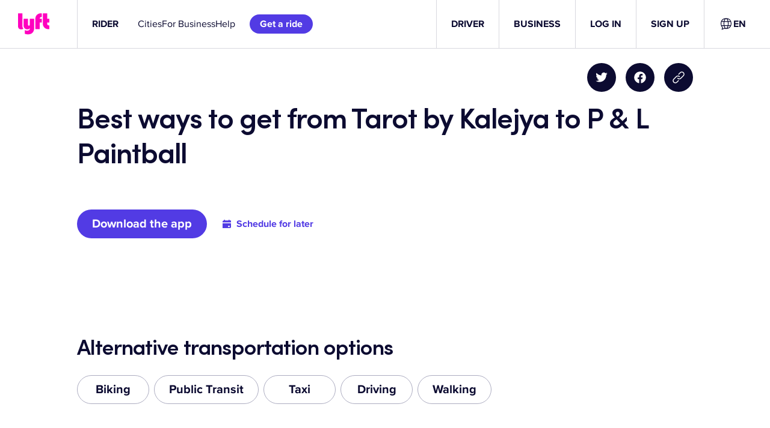

--- FILE ---
content_type: text/css
request_url: https://tags.srv.stackadapt.com/sa.css
body_size: -11
content:
:root {
    --sa-uid: '0-5daa720a-adeb-5865-674e-da6fd196d903';
}

--- FILE ---
content_type: text/javascript
request_url: https://cdn.lyft.com/lyftcomfe/_next/static/chunks/6504-3a4507390b82e00b.js
body_size: 3269
content:
(self.webpackChunk_N_E=self.webpackChunk_N_E||[]).push([[6504],{34632:(t,e,o)=>{var r=o(4563),i=(function(){return this?this:"undefined"!=typeof window?window:void 0!==i?i:"undefined"!=typeof self?self:Function("return this")()}).call(null),p=o(6198);r.object.extend(proto,p),r.exportSymbol("proto.http.HttpOptions",null,i),r.exportSymbol("proto.http.HttpRequestPriority",null,i),r.exportSymbol("proto.http.HttpRequestRetryPolicy",null,i),r.exportSymbol("proto.http.HttpServerOptions",null,i),r.exportSymbol("proto.http.HttpStatusError",null,i),r.exportSymbol("proto.http.Protocol",null,i),r.exportSymbol("proto.http.ProxyOptions",null,i),r.exportSymbol("proto.http.httpOptions",null,i),r.exportSymbol("proto.http.httpServerOptions",null,i),r.exportSymbol("proto.http.proxyOptions",null,i),proto.http.HttpServerOptions=function(t){r.Message.initialize(this,t,0,-1,null,null)},r.inherits(proto.http.HttpServerOptions,r.Message),r.DEBUG&&!COMPILED&&(proto.http.HttpServerOptions.displayName="proto.http.HttpServerOptions"),proto.http.HttpStatusError=function(t){r.Message.initialize(this,t,0,-1,null,null)},r.inherits(proto.http.HttpStatusError,r.Message),r.DEBUG&&!COMPILED&&(proto.http.HttpStatusError.displayName="proto.http.HttpStatusError"),proto.http.HttpOptions=function(t){r.Message.initialize(this,t,0,-1,proto.http.HttpOptions.repeatedFields_,null)},r.inherits(proto.http.HttpOptions,r.Message),r.DEBUG&&!COMPILED&&(proto.http.HttpOptions.displayName="proto.http.HttpOptions"),proto.http.ProxyOptions=function(t){r.Message.initialize(this,t,0,-1,null,null)},r.inherits(proto.http.ProxyOptions,r.Message),r.DEBUG&&!COMPILED&&(proto.http.ProxyOptions.displayName="proto.http.ProxyOptions"),r.Message.GENERATE_TO_OBJECT&&(proto.http.HttpServerOptions.prototype.toObject=function(t){return proto.http.HttpServerOptions.toObject(t,this)},proto.http.HttpServerOptions.toObject=function(t,e){var o={ishttpserver:r.Message.getBooleanFieldWithDefault(e,1,!1),name:r.Message.getFieldWithDefault(e,2,""),generateGrpcClient:r.Message.getBooleanFieldWithDefault(e,3,!1),generateLegacyServerStubs:r.Message.getBooleanFieldWithDefault(e,4,!1),generateLegacyHttpClient:r.Message.getBooleanFieldWithDefault(e,5,!1),protocol:r.Message.getFieldWithDefault(e,6,0),secondaryProtocol:r.Message.getFieldWithDefault(e,7,0)};return t&&(o.$jspbMessageInstance=e),o}),proto.http.HttpServerOptions.deserializeBinary=function(t){var e=new r.BinaryReader(t),o=new proto.http.HttpServerOptions;return proto.http.HttpServerOptions.deserializeBinaryFromReader(o,e)},proto.http.HttpServerOptions.deserializeBinaryFromReader=function(t,e){for(;e.nextField()&&!e.isEndGroup();)switch(e.getFieldNumber()){case 1:var o=e.readBool();t.setIshttpserver(o);break;case 2:var o=e.readString();t.setName(o);break;case 3:var o=e.readBool();t.setGenerateGrpcClient(o);break;case 4:var o=e.readBool();t.setGenerateLegacyServerStubs(o);break;case 5:var o=e.readBool();t.setGenerateLegacyHttpClient(o);break;case 6:var o=e.readEnum();t.setProtocol(o);break;case 7:var o=e.readEnum();t.setSecondaryProtocol(o);break;default:e.skipField()}return t},proto.http.HttpServerOptions.prototype.serializeBinary=function(){var t=new r.BinaryWriter;return proto.http.HttpServerOptions.serializeBinaryToWriter(this,t),t.getResultBuffer()},proto.http.HttpServerOptions.serializeBinaryToWriter=function(t,e){var o=void 0;(o=t.getIshttpserver())&&e.writeBool(1,o),(o=t.getName()).length>0&&e.writeString(2,o),(o=t.getGenerateGrpcClient())&&e.writeBool(3,o),(o=t.getGenerateLegacyServerStubs())&&e.writeBool(4,o),(o=t.getGenerateLegacyHttpClient())&&e.writeBool(5,o),0!==(o=t.getProtocol())&&e.writeEnum(6,o),0!==(o=t.getSecondaryProtocol())&&e.writeEnum(7,o)},proto.http.HttpServerOptions.prototype.getIshttpserver=function(){return r.Message.getBooleanFieldWithDefault(this,1,!1)},proto.http.HttpServerOptions.prototype.setIshttpserver=function(t){return r.Message.setProto3BooleanField(this,1,t)},proto.http.HttpServerOptions.prototype.getName=function(){return r.Message.getFieldWithDefault(this,2,"")},proto.http.HttpServerOptions.prototype.setName=function(t){return r.Message.setProto3StringField(this,2,t)},proto.http.HttpServerOptions.prototype.getGenerateGrpcClient=function(){return r.Message.getBooleanFieldWithDefault(this,3,!1)},proto.http.HttpServerOptions.prototype.setGenerateGrpcClient=function(t){return r.Message.setProto3BooleanField(this,3,t)},proto.http.HttpServerOptions.prototype.getGenerateLegacyServerStubs=function(){return r.Message.getBooleanFieldWithDefault(this,4,!1)},proto.http.HttpServerOptions.prototype.setGenerateLegacyServerStubs=function(t){return r.Message.setProto3BooleanField(this,4,t)},proto.http.HttpServerOptions.prototype.getGenerateLegacyHttpClient=function(){return r.Message.getBooleanFieldWithDefault(this,5,!1)},proto.http.HttpServerOptions.prototype.setGenerateLegacyHttpClient=function(t){return r.Message.setProto3BooleanField(this,5,t)},proto.http.HttpServerOptions.prototype.getProtocol=function(){return r.Message.getFieldWithDefault(this,6,0)},proto.http.HttpServerOptions.prototype.setProtocol=function(t){return r.Message.setProto3EnumField(this,6,t)},proto.http.HttpServerOptions.prototype.getSecondaryProtocol=function(){return r.Message.getFieldWithDefault(this,7,0)},proto.http.HttpServerOptions.prototype.setSecondaryProtocol=function(t){return r.Message.setProto3EnumField(this,7,t)},r.Message.GENERATE_TO_OBJECT&&(proto.http.HttpStatusError.prototype.toObject=function(t){return proto.http.HttpStatusError.toObject(t,this)},proto.http.HttpStatusError.toObject=function(t,e){var o={code:r.Message.getFieldWithDefault(e,1,0),type:r.Message.getFieldWithDefault(e,2,"")};return t&&(o.$jspbMessageInstance=e),o}),proto.http.HttpStatusError.deserializeBinary=function(t){var e=new r.BinaryReader(t),o=new proto.http.HttpStatusError;return proto.http.HttpStatusError.deserializeBinaryFromReader(o,e)},proto.http.HttpStatusError.deserializeBinaryFromReader=function(t,e){for(;e.nextField()&&!e.isEndGroup();)switch(e.getFieldNumber()){case 1:var o=e.readInt32();t.setCode(o);break;case 2:var o=e.readString();t.setType(o);break;default:e.skipField()}return t},proto.http.HttpStatusError.prototype.serializeBinary=function(){var t=new r.BinaryWriter;return proto.http.HttpStatusError.serializeBinaryToWriter(this,t),t.getResultBuffer()},proto.http.HttpStatusError.serializeBinaryToWriter=function(t,e){var o=void 0;0!==(o=t.getCode())&&e.writeInt32(1,o),(o=t.getType()).length>0&&e.writeString(2,o)},proto.http.HttpStatusError.prototype.getCode=function(){return r.Message.getFieldWithDefault(this,1,0)},proto.http.HttpStatusError.prototype.setCode=function(t){return r.Message.setProto3IntField(this,1,t)},proto.http.HttpStatusError.prototype.getType=function(){return r.Message.getFieldWithDefault(this,2,"")},proto.http.HttpStatusError.prototype.setType=function(t){return r.Message.setProto3StringField(this,2,t)},proto.http.HttpOptions.repeatedFields_=[4],r.Message.GENERATE_TO_OBJECT&&(proto.http.HttpOptions.prototype.toObject=function(t){return proto.http.HttpOptions.toObject(t,this)},proto.http.HttpOptions.toObject=function(t,e){var o={path:r.Message.getFieldWithDefault(e,1,""),method:r.Message.getFieldWithDefault(e,2,""),impl:r.Message.getFieldWithDefault(e,3,""),errorOverridesList:r.Message.toObjectList(e.getErrorOverridesList(),proto.http.HttpStatusError.toObject,t),errorType:r.Message.getFieldWithDefault(e,5,""),pushEnabled:r.Message.getBooleanFieldWithDefault(e,6,!1),clientPollMs:r.Message.getFieldWithDefault(e,7,0),serverPollMs:r.Message.getFieldWithDefault(e,8,0),pushCacheEnabled:r.Message.getBooleanFieldWithDefault(e,9,!1),pushCacheTtlMs:r.Message.getFieldWithDefault(e,10,0),pushTopic:r.Message.getFieldWithDefault(e,11,""),pushServiceName:r.Message.getFieldWithDefault(e,12,""),internalPath:r.Message.getFieldWithDefault(e,13,""),requestPriority:r.Message.getFieldWithDefault(e,14,0),requestRetryPolicy:r.Message.getFieldWithDefault(e,15,0),pushAsyncOnly:r.Message.getBooleanFieldWithDefault(e,16,!1),requestRetryGroup:r.Message.getFieldWithDefault(e,17,""),pushAlwaysUseSubscriptionEvent:r.Message.getBooleanFieldWithDefault(e,18,!1),requestProtoSupported:r.Message.getBooleanFieldWithDefault(e,19,!1)};return t&&(o.$jspbMessageInstance=e),o}),proto.http.HttpOptions.deserializeBinary=function(t){var e=new r.BinaryReader(t),o=new proto.http.HttpOptions;return proto.http.HttpOptions.deserializeBinaryFromReader(o,e)},proto.http.HttpOptions.deserializeBinaryFromReader=function(t,e){for(;e.nextField()&&!e.isEndGroup();)switch(e.getFieldNumber()){case 1:var o=e.readString();t.setPath(o);break;case 2:var o=e.readString();t.setMethod(o);break;case 3:var o=e.readString();t.setImpl(o);break;case 4:var o=new proto.http.HttpStatusError;e.readMessage(o,proto.http.HttpStatusError.deserializeBinaryFromReader),t.addErrorOverrides(o);break;case 5:var o=e.readString();t.setErrorType(o);break;case 6:var o=e.readBool();t.setPushEnabled(o);break;case 7:var o=e.readUint64();t.setClientPollMs(o);break;case 8:var o=e.readUint64();t.setServerPollMs(o);break;case 9:var o=e.readBool();t.setPushCacheEnabled(o);break;case 10:var o=e.readInt64();t.setPushCacheTtlMs(o);break;case 11:var o=e.readString();t.setPushTopic(o);break;case 12:var o=e.readString();t.setPushServiceName(o);break;case 13:var o=e.readString();t.setInternalPath(o);break;case 14:var o=e.readEnum();t.setRequestPriority(o);break;case 15:var o=e.readEnum();t.setRequestRetryPolicy(o);break;case 16:var o=e.readBool();t.setPushAsyncOnly(o);break;case 17:var o=e.readString();t.setRequestRetryGroup(o);break;case 18:var o=e.readBool();t.setPushAlwaysUseSubscriptionEvent(o);break;case 19:var o=e.readBool();t.setRequestProtoSupported(o);break;default:e.skipField()}return t},proto.http.HttpOptions.prototype.serializeBinary=function(){var t=new r.BinaryWriter;return proto.http.HttpOptions.serializeBinaryToWriter(this,t),t.getResultBuffer()},proto.http.HttpOptions.serializeBinaryToWriter=function(t,e){var o=void 0;(o=t.getPath()).length>0&&e.writeString(1,o),(o=t.getMethod()).length>0&&e.writeString(2,o),(o=t.getImpl()).length>0&&e.writeString(3,o),(o=t.getErrorOverridesList()).length>0&&e.writeRepeatedMessage(4,o,proto.http.HttpStatusError.serializeBinaryToWriter),(o=t.getErrorType()).length>0&&e.writeString(5,o),(o=t.getPushEnabled())&&e.writeBool(6,o),0!==(o=t.getClientPollMs())&&e.writeUint64(7,o),0!==(o=t.getServerPollMs())&&e.writeUint64(8,o),(o=t.getPushCacheEnabled())&&e.writeBool(9,o),0!==(o=t.getPushCacheTtlMs())&&e.writeInt64(10,o),(o=t.getPushTopic()).length>0&&e.writeString(11,o),(o=t.getPushServiceName()).length>0&&e.writeString(12,o),(o=t.getInternalPath()).length>0&&e.writeString(13,o),0!==(o=t.getRequestPriority())&&e.writeEnum(14,o),0!==(o=t.getRequestRetryPolicy())&&e.writeEnum(15,o),(o=t.getPushAsyncOnly())&&e.writeBool(16,o),(o=t.getRequestRetryGroup()).length>0&&e.writeString(17,o),(o=t.getPushAlwaysUseSubscriptionEvent())&&e.writeBool(18,o),(o=t.getRequestProtoSupported())&&e.writeBool(19,o)},proto.http.HttpOptions.prototype.getPath=function(){return r.Message.getFieldWithDefault(this,1,"")},proto.http.HttpOptions.prototype.setPath=function(t){return r.Message.setProto3StringField(this,1,t)},proto.http.HttpOptions.prototype.getMethod=function(){return r.Message.getFieldWithDefault(this,2,"")},proto.http.HttpOptions.prototype.setMethod=function(t){return r.Message.setProto3StringField(this,2,t)},proto.http.HttpOptions.prototype.getImpl=function(){return r.Message.getFieldWithDefault(this,3,"")},proto.http.HttpOptions.prototype.setImpl=function(t){return r.Message.setProto3StringField(this,3,t)},proto.http.HttpOptions.prototype.getErrorOverridesList=function(){return r.Message.getRepeatedWrapperField(this,proto.http.HttpStatusError,4)},proto.http.HttpOptions.prototype.setErrorOverridesList=function(t){return r.Message.setRepeatedWrapperField(this,4,t)},proto.http.HttpOptions.prototype.addErrorOverrides=function(t,e){return r.Message.addToRepeatedWrapperField(this,4,t,proto.http.HttpStatusError,e)},proto.http.HttpOptions.prototype.clearErrorOverridesList=function(){return this.setErrorOverridesList([])},proto.http.HttpOptions.prototype.getErrorType=function(){return r.Message.getFieldWithDefault(this,5,"")},proto.http.HttpOptions.prototype.setErrorType=function(t){return r.Message.setProto3StringField(this,5,t)},proto.http.HttpOptions.prototype.getPushEnabled=function(){return r.Message.getBooleanFieldWithDefault(this,6,!1)},proto.http.HttpOptions.prototype.setPushEnabled=function(t){return r.Message.setProto3BooleanField(this,6,t)},proto.http.HttpOptions.prototype.getClientPollMs=function(){return r.Message.getFieldWithDefault(this,7,0)},proto.http.HttpOptions.prototype.setClientPollMs=function(t){return r.Message.setProto3IntField(this,7,t)},proto.http.HttpOptions.prototype.getServerPollMs=function(){return r.Message.getFieldWithDefault(this,8,0)},proto.http.HttpOptions.prototype.setServerPollMs=function(t){return r.Message.setProto3IntField(this,8,t)},proto.http.HttpOptions.prototype.getPushCacheEnabled=function(){return r.Message.getBooleanFieldWithDefault(this,9,!1)},proto.http.HttpOptions.prototype.setPushCacheEnabled=function(t){return r.Message.setProto3BooleanField(this,9,t)},proto.http.HttpOptions.prototype.getPushCacheTtlMs=function(){return r.Message.getFieldWithDefault(this,10,0)},proto.http.HttpOptions.prototype.setPushCacheTtlMs=function(t){return r.Message.setProto3IntField(this,10,t)},proto.http.HttpOptions.prototype.getPushTopic=function(){return r.Message.getFieldWithDefault(this,11,"")},proto.http.HttpOptions.prototype.setPushTopic=function(t){return r.Message.setProto3StringField(this,11,t)},proto.http.HttpOptions.prototype.getPushServiceName=function(){return r.Message.getFieldWithDefault(this,12,"")},proto.http.HttpOptions.prototype.setPushServiceName=function(t){return r.Message.setProto3StringField(this,12,t)},proto.http.HttpOptions.prototype.getInternalPath=function(){return r.Message.getFieldWithDefault(this,13,"")},proto.http.HttpOptions.prototype.setInternalPath=function(t){return r.Message.setProto3StringField(this,13,t)},proto.http.HttpOptions.prototype.getRequestPriority=function(){return r.Message.getFieldWithDefault(this,14,0)},proto.http.HttpOptions.prototype.setRequestPriority=function(t){return r.Message.setProto3EnumField(this,14,t)},proto.http.HttpOptions.prototype.getRequestRetryPolicy=function(){return r.Message.getFieldWithDefault(this,15,0)},proto.http.HttpOptions.prototype.setRequestRetryPolicy=function(t){return r.Message.setProto3EnumField(this,15,t)},proto.http.HttpOptions.prototype.getPushAsyncOnly=function(){return r.Message.getBooleanFieldWithDefault(this,16,!1)},proto.http.HttpOptions.prototype.setPushAsyncOnly=function(t){return r.Message.setProto3BooleanField(this,16,t)},proto.http.HttpOptions.prototype.getRequestRetryGroup=function(){return r.Message.getFieldWithDefault(this,17,"")},proto.http.HttpOptions.prototype.setRequestRetryGroup=function(t){return r.Message.setProto3StringField(this,17,t)},proto.http.HttpOptions.prototype.getPushAlwaysUseSubscriptionEvent=function(){return r.Message.getBooleanFieldWithDefault(this,18,!1)},proto.http.HttpOptions.prototype.setPushAlwaysUseSubscriptionEvent=function(t){return r.Message.setProto3BooleanField(this,18,t)},proto.http.HttpOptions.prototype.getRequestProtoSupported=function(){return r.Message.getBooleanFieldWithDefault(this,19,!1)},proto.http.HttpOptions.prototype.setRequestProtoSupported=function(t){return r.Message.setProto3BooleanField(this,19,t)},r.Message.GENERATE_TO_OBJECT&&(proto.http.ProxyOptions.prototype.toObject=function(t){return proto.http.ProxyOptions.toObject(t,this)},proto.http.ProxyOptions.toObject=function(t,e){var o={generateLegacyProxies:r.Message.getBooleanFieldWithDefault(e,1,!1)};return t&&(o.$jspbMessageInstance=e),o}),proto.http.ProxyOptions.deserializeBinary=function(t){var e=new r.BinaryReader(t),o=new proto.http.ProxyOptions;return proto.http.ProxyOptions.deserializeBinaryFromReader(o,e)},proto.http.ProxyOptions.deserializeBinaryFromReader=function(t,e){for(;e.nextField()&&!e.isEndGroup();)if(1===e.getFieldNumber()){var o=e.readBool();t.setGenerateLegacyProxies(o)}else e.skipField();return t},proto.http.ProxyOptions.prototype.serializeBinary=function(){var t=new r.BinaryWriter;return proto.http.ProxyOptions.serializeBinaryToWriter(this,t),t.getResultBuffer()},proto.http.ProxyOptions.serializeBinaryToWriter=function(t,e){var o=void 0;(o=t.getGenerateLegacyProxies())&&e.writeBool(1,o)},proto.http.ProxyOptions.prototype.getGenerateLegacyProxies=function(){return r.Message.getBooleanFieldWithDefault(this,1,!1)},proto.http.ProxyOptions.prototype.setGenerateLegacyProxies=function(t){return r.Message.setProto3BooleanField(this,1,t)},proto.http.Protocol={PROTOCOL_UNKNOWN:0,PROTORPC:1,GRPC:2,LEGACYPOR:3},proto.http.HttpRequestPriority={NORMAL:0,LOW:1},proto.http.HttpRequestRetryPolicy={DEFAULT:0,DEFER_ON_DISK:1,INFINITELY_RETRY_RECOVERABLE_ERRORS:2},proto.http.httpServerOptions=new r.ExtensionFieldInfo(50002,{httpServerOptions:0},proto.http.HttpServerOptions,proto.http.HttpServerOptions.toObject,0),p.ServiceOptions.extensionsBinary[50002]=new r.ExtensionFieldBinaryInfo(proto.http.httpServerOptions,r.BinaryReader.prototype.readMessage,r.BinaryWriter.prototype.writeMessage,proto.http.HttpServerOptions.serializeBinaryToWriter,proto.http.HttpServerOptions.deserializeBinaryFromReader,!1),p.ServiceOptions.extensions[50002]=proto.http.httpServerOptions,proto.http.httpOptions=new r.ExtensionFieldInfo(50001,{httpOptions:0},proto.http.HttpOptions,proto.http.HttpOptions.toObject,0),p.MethodOptions.extensionsBinary[50001]=new r.ExtensionFieldBinaryInfo(proto.http.httpOptions,r.BinaryReader.prototype.readMessage,r.BinaryWriter.prototype.writeMessage,proto.http.HttpOptions.serializeBinaryToWriter,proto.http.HttpOptions.deserializeBinaryFromReader,!1),p.MethodOptions.extensions[50001]=proto.http.httpOptions,proto.http.proxyOptions=new r.ExtensionFieldInfo(50003,{proxyOptions:0},proto.http.ProxyOptions,proto.http.ProxyOptions.toObject,0),p.MessageOptions.extensionsBinary[50003]=new r.ExtensionFieldBinaryInfo(proto.http.proxyOptions,r.BinaryReader.prototype.readMessage,r.BinaryWriter.prototype.writeMessage,proto.http.ProxyOptions.serializeBinaryToWriter,proto.http.ProxyOptions.deserializeBinaryFromReader,!1),p.MessageOptions.extensions[50003]=proto.http.proxyOptions,r.object.extend(e,proto.http)},44545:(t,e,o)=>{var r=o(4563),i="undefined"!=typeof globalThis&&globalThis||"undefined"!=typeof window&&window||void 0!==i&&i||"undefined"!=typeof self&&self||(function(){return this}).call(null)||Function("return this")();r.exportSymbol("proto.google.protobuf.BoolValue",null,i),r.exportSymbol("proto.google.protobuf.BytesValue",null,i),r.exportSymbol("proto.google.protobuf.DoubleValue",null,i),r.exportSymbol("proto.google.protobuf.FloatValue",null,i),r.exportSymbol("proto.google.protobuf.Int32Value",null,i),r.exportSymbol("proto.google.protobuf.Int64Value",null,i),r.exportSymbol("proto.google.protobuf.StringValue",null,i),r.exportSymbol("proto.google.protobuf.UInt32Value",null,i),r.exportSymbol("proto.google.protobuf.UInt64Value",null,i),proto.google.protobuf.DoubleValue=function(t){r.Message.initialize(this,t,0,-1,null,null)},r.inherits(proto.google.protobuf.DoubleValue,r.Message),r.DEBUG&&!COMPILED&&(proto.google.protobuf.DoubleValue.displayName="proto.google.protobuf.DoubleValue"),proto.google.protobuf.FloatValue=function(t){r.Message.initialize(this,t,0,-1,null,null)},r.inherits(proto.google.protobuf.FloatValue,r.Message),r.DEBUG&&!COMPILED&&(proto.google.protobuf.FloatValue.displayName="proto.google.protobuf.FloatValue"),proto.google.protobuf.Int64Value=function(t){r.Message.initialize(this,t,0,-1,null,null)},r.inherits(proto.google.protobuf.Int64Value,r.Message),r.DEBUG&&!COMPILED&&(proto.google.protobuf.Int64Value.displayName="proto.google.protobuf.Int64Value"),proto.google.protobuf.UInt64Value=function(t){r.Message.initialize(this,t,0,-1,null,null)},r.inherits(proto.google.protobuf.UInt64Value,r.Message),r.DEBUG&&!COMPILED&&(proto.google.protobuf.UInt64Value.displayName="proto.google.protobuf.UInt64Value"),proto.google.protobuf.Int32Value=function(t){r.Message.initialize(this,t,0,-1,null,null)},r.inherits(proto.google.protobuf.Int32Value,r.Message),r.DEBUG&&!COMPILED&&(proto.google.protobuf.Int32Value.displayName="proto.google.protobuf.Int32Value"),proto.google.protobuf.UInt32Value=function(t){r.Message.initialize(this,t,0,-1,null,null)},r.inherits(proto.google.protobuf.UInt32Value,r.Message),r.DEBUG&&!COMPILED&&(proto.google.protobuf.UInt32Value.displayName="proto.google.protobuf.UInt32Value"),proto.google.protobuf.BoolValue=function(t){r.Message.initialize(this,t,0,-1,null,null)},r.inherits(proto.google.protobuf.BoolValue,r.Message),r.DEBUG&&!COMPILED&&(proto.google.protobuf.BoolValue.displayName="proto.google.protobuf.BoolValue"),proto.google.protobuf.StringValue=function(t){r.Message.initialize(this,t,0,-1,null,null)},r.inherits(proto.google.protobuf.StringValue,r.Message),r.DEBUG&&!COMPILED&&(proto.google.protobuf.StringValue.displayName="proto.google.protobuf.StringValue"),proto.google.protobuf.BytesValue=function(t){r.Message.initialize(this,t,0,-1,null,null)},r.inherits(proto.google.protobuf.BytesValue,r.Message),r.DEBUG&&!COMPILED&&(proto.google.protobuf.BytesValue.displayName="proto.google.protobuf.BytesValue"),r.Message.GENERATE_TO_OBJECT&&(proto.google.protobuf.DoubleValue.prototype.toObject=function(t){return proto.google.protobuf.DoubleValue.toObject(t,this)},proto.google.protobuf.DoubleValue.toObject=function(t,e){var o={value:r.Message.getFloatingPointFieldWithDefault(e,1,0)};return t&&(o.$jspbMessageInstance=e),o}),proto.google.protobuf.DoubleValue.deserializeBinary=function(t){var e=new r.BinaryReader(t),o=new proto.google.protobuf.DoubleValue;return proto.google.protobuf.DoubleValue.deserializeBinaryFromReader(o,e)},proto.google.protobuf.DoubleValue.deserializeBinaryFromReader=function(t,e){for(;e.nextField()&&!e.isEndGroup();)if(1===e.getFieldNumber()){var o=e.readDouble();t.setValue(o)}else e.skipField();return t},proto.google.protobuf.DoubleValue.prototype.serializeBinary=function(){var t=new r.BinaryWriter;return proto.google.protobuf.DoubleValue.serializeBinaryToWriter(this,t),t.getResultBuffer()},proto.google.protobuf.DoubleValue.serializeBinaryToWriter=function(t,e){var o=void 0;0!==(o=t.getValue())&&e.writeDouble(1,o)},proto.google.protobuf.DoubleValue.prototype.getValue=function(){return r.Message.getFloatingPointFieldWithDefault(this,1,0)},proto.google.protobuf.DoubleValue.prototype.setValue=function(t){return r.Message.setProto3FloatField(this,1,t)},r.Message.GENERATE_TO_OBJECT&&(proto.google.protobuf.FloatValue.prototype.toObject=function(t){return proto.google.protobuf.FloatValue.toObject(t,this)},proto.google.protobuf.FloatValue.toObject=function(t,e){var o={value:r.Message.getFloatingPointFieldWithDefault(e,1,0)};return t&&(o.$jspbMessageInstance=e),o}),proto.google.protobuf.FloatValue.deserializeBinary=function(t){var e=new r.BinaryReader(t),o=new proto.google.protobuf.FloatValue;return proto.google.protobuf.FloatValue.deserializeBinaryFromReader(o,e)},proto.google.protobuf.FloatValue.deserializeBinaryFromReader=function(t,e){for(;e.nextField()&&!e.isEndGroup();)if(1===e.getFieldNumber()){var o=e.readFloat();t.setValue(o)}else e.skipField();return t},proto.google.protobuf.FloatValue.prototype.serializeBinary=function(){var t=new r.BinaryWriter;return proto.google.protobuf.FloatValue.serializeBinaryToWriter(this,t),t.getResultBuffer()},proto.google.protobuf.FloatValue.serializeBinaryToWriter=function(t,e){var o=void 0;0!==(o=t.getValue())&&e.writeFloat(1,o)},proto.google.protobuf.FloatValue.prototype.getValue=function(){return r.Message.getFloatingPointFieldWithDefault(this,1,0)},proto.google.protobuf.FloatValue.prototype.setValue=function(t){return r.Message.setProto3FloatField(this,1,t)},r.Message.GENERATE_TO_OBJECT&&(proto.google.protobuf.Int64Value.prototype.toObject=function(t){return proto.google.protobuf.Int64Value.toObject(t,this)},proto.google.protobuf.Int64Value.toObject=function(t,e){var o={value:r.Message.getFieldWithDefault(e,1,0)};return t&&(o.$jspbMessageInstance=e),o}),proto.google.protobuf.Int64Value.deserializeBinary=function(t){var e=new r.BinaryReader(t),o=new proto.google.protobuf.Int64Value;return proto.google.protobuf.Int64Value.deserializeBinaryFromReader(o,e)},proto.google.protobuf.Int64Value.deserializeBinaryFromReader=function(t,e){for(;e.nextField()&&!e.isEndGroup();)if(1===e.getFieldNumber()){var o=e.readInt64();t.setValue(o)}else e.skipField();return t},proto.google.protobuf.Int64Value.prototype.serializeBinary=function(){var t=new r.BinaryWriter;return proto.google.protobuf.Int64Value.serializeBinaryToWriter(this,t),t.getResultBuffer()},proto.google.protobuf.Int64Value.serializeBinaryToWriter=function(t,e){var o=void 0;0!==(o=t.getValue())&&e.writeInt64(1,o)},proto.google.protobuf.Int64Value.prototype.getValue=function(){return r.Message.getFieldWithDefault(this,1,0)},proto.google.protobuf.Int64Value.prototype.setValue=function(t){return r.Message.setProto3IntField(this,1,t)},r.Message.GENERATE_TO_OBJECT&&(proto.google.protobuf.UInt64Value.prototype.toObject=function(t){return proto.google.protobuf.UInt64Value.toObject(t,this)},proto.google.protobuf.UInt64Value.toObject=function(t,e){var o={value:r.Message.getFieldWithDefault(e,1,0)};return t&&(o.$jspbMessageInstance=e),o}),proto.google.protobuf.UInt64Value.deserializeBinary=function(t){var e=new r.BinaryReader(t),o=new proto.google.protobuf.UInt64Value;return proto.google.protobuf.UInt64Value.deserializeBinaryFromReader(o,e)},proto.google.protobuf.UInt64Value.deserializeBinaryFromReader=function(t,e){for(;e.nextField()&&!e.isEndGroup();)if(1===e.getFieldNumber()){var o=e.readUint64();t.setValue(o)}else e.skipField();return t},proto.google.protobuf.UInt64Value.prototype.serializeBinary=function(){var t=new r.BinaryWriter;return proto.google.protobuf.UInt64Value.serializeBinaryToWriter(this,t),t.getResultBuffer()},proto.google.protobuf.UInt64Value.serializeBinaryToWriter=function(t,e){var o=void 0;0!==(o=t.getValue())&&e.writeUint64(1,o)},proto.google.protobuf.UInt64Value.prototype.getValue=function(){return r.Message.getFieldWithDefault(this,1,0)},proto.google.protobuf.UInt64Value.prototype.setValue=function(t){return r.Message.setProto3IntField(this,1,t)},r.Message.GENERATE_TO_OBJECT&&(proto.google.protobuf.Int32Value.prototype.toObject=function(t){return proto.google.protobuf.Int32Value.toObject(t,this)},proto.google.protobuf.Int32Value.toObject=function(t,e){var o={value:r.Message.getFieldWithDefault(e,1,0)};return t&&(o.$jspbMessageInstance=e),o}),proto.google.protobuf.Int32Value.deserializeBinary=function(t){var e=new r.BinaryReader(t),o=new proto.google.protobuf.Int32Value;return proto.google.protobuf.Int32Value.deserializeBinaryFromReader(o,e)},proto.google.protobuf.Int32Value.deserializeBinaryFromReader=function(t,e){for(;e.nextField()&&!e.isEndGroup();)if(1===e.getFieldNumber()){var o=e.readInt32();t.setValue(o)}else e.skipField();return t},proto.google.protobuf.Int32Value.prototype.serializeBinary=function(){var t=new r.BinaryWriter;return proto.google.protobuf.Int32Value.serializeBinaryToWriter(this,t),t.getResultBuffer()},proto.google.protobuf.Int32Value.serializeBinaryToWriter=function(t,e){var o=void 0;0!==(o=t.getValue())&&e.writeInt32(1,o)},proto.google.protobuf.Int32Value.prototype.getValue=function(){return r.Message.getFieldWithDefault(this,1,0)},proto.google.protobuf.Int32Value.prototype.setValue=function(t){return r.Message.setProto3IntField(this,1,t)},r.Message.GENERATE_TO_OBJECT&&(proto.google.protobuf.UInt32Value.prototype.toObject=function(t){return proto.google.protobuf.UInt32Value.toObject(t,this)},proto.google.protobuf.UInt32Value.toObject=function(t,e){var o={value:r.Message.getFieldWithDefault(e,1,0)};return t&&(o.$jspbMessageInstance=e),o}),proto.google.protobuf.UInt32Value.deserializeBinary=function(t){var e=new r.BinaryReader(t),o=new proto.google.protobuf.UInt32Value;return proto.google.protobuf.UInt32Value.deserializeBinaryFromReader(o,e)},proto.google.protobuf.UInt32Value.deserializeBinaryFromReader=function(t,e){for(;e.nextField()&&!e.isEndGroup();)if(1===e.getFieldNumber()){var o=e.readUint32();t.setValue(o)}else e.skipField();return t},proto.google.protobuf.UInt32Value.prototype.serializeBinary=function(){var t=new r.BinaryWriter;return proto.google.protobuf.UInt32Value.serializeBinaryToWriter(this,t),t.getResultBuffer()},proto.google.protobuf.UInt32Value.serializeBinaryToWriter=function(t,e){var o=void 0;0!==(o=t.getValue())&&e.writeUint32(1,o)},proto.google.protobuf.UInt32Value.prototype.getValue=function(){return r.Message.getFieldWithDefault(this,1,0)},proto.google.protobuf.UInt32Value.prototype.setValue=function(t){return r.Message.setProto3IntField(this,1,t)},r.Message.GENERATE_TO_OBJECT&&(proto.google.protobuf.BoolValue.prototype.toObject=function(t){return proto.google.protobuf.BoolValue.toObject(t,this)},proto.google.protobuf.BoolValue.toObject=function(t,e){var o={value:r.Message.getBooleanFieldWithDefault(e,1,!1)};return t&&(o.$jspbMessageInstance=e),o}),proto.google.protobuf.BoolValue.deserializeBinary=function(t){var e=new r.BinaryReader(t),o=new proto.google.protobuf.BoolValue;return proto.google.protobuf.BoolValue.deserializeBinaryFromReader(o,e)},proto.google.protobuf.BoolValue.deserializeBinaryFromReader=function(t,e){for(;e.nextField()&&!e.isEndGroup();)if(1===e.getFieldNumber()){var o=e.readBool();t.setValue(o)}else e.skipField();return t},proto.google.protobuf.BoolValue.prototype.serializeBinary=function(){var t=new r.BinaryWriter;return proto.google.protobuf.BoolValue.serializeBinaryToWriter(this,t),t.getResultBuffer()},proto.google.protobuf.BoolValue.serializeBinaryToWriter=function(t,e){var o=void 0;(o=t.getValue())&&e.writeBool(1,o)},proto.google.protobuf.BoolValue.prototype.getValue=function(){return r.Message.getBooleanFieldWithDefault(this,1,!1)},proto.google.protobuf.BoolValue.prototype.setValue=function(t){return r.Message.setProto3BooleanField(this,1,t)},r.Message.GENERATE_TO_OBJECT&&(proto.google.protobuf.StringValue.prototype.toObject=function(t){return proto.google.protobuf.StringValue.toObject(t,this)},proto.google.protobuf.StringValue.toObject=function(t,e){var o={value:r.Message.getFieldWithDefault(e,1,"")};return t&&(o.$jspbMessageInstance=e),o}),proto.google.protobuf.StringValue.deserializeBinary=function(t){var e=new r.BinaryReader(t),o=new proto.google.protobuf.StringValue;return proto.google.protobuf.StringValue.deserializeBinaryFromReader(o,e)},proto.google.protobuf.StringValue.deserializeBinaryFromReader=function(t,e){for(;e.nextField()&&!e.isEndGroup();)if(1===e.getFieldNumber()){var o=e.readString();t.setValue(o)}else e.skipField();return t},proto.google.protobuf.StringValue.prototype.serializeBinary=function(){var t=new r.BinaryWriter;return proto.google.protobuf.StringValue.serializeBinaryToWriter(this,t),t.getResultBuffer()},proto.google.protobuf.StringValue.serializeBinaryToWriter=function(t,e){var o=void 0;(o=t.getValue()).length>0&&e.writeString(1,o)},proto.google.protobuf.StringValue.prototype.getValue=function(){return r.Message.getFieldWithDefault(this,1,"")},proto.google.protobuf.StringValue.prototype.setValue=function(t){return r.Message.setProto3StringField(this,1,t)},r.Message.GENERATE_TO_OBJECT&&(proto.google.protobuf.BytesValue.prototype.toObject=function(t){return proto.google.protobuf.BytesValue.toObject(t,this)},proto.google.protobuf.BytesValue.toObject=function(t,e){var o={value:e.getValue_asB64()};return t&&(o.$jspbMessageInstance=e),o}),proto.google.protobuf.BytesValue.deserializeBinary=function(t){var e=new r.BinaryReader(t),o=new proto.google.protobuf.BytesValue;return proto.google.protobuf.BytesValue.deserializeBinaryFromReader(o,e)},proto.google.protobuf.BytesValue.deserializeBinaryFromReader=function(t,e){for(;e.nextField()&&!e.isEndGroup();)if(1===e.getFieldNumber()){var o=e.readBytes();t.setValue(o)}else e.skipField();return t},proto.google.protobuf.BytesValue.prototype.serializeBinary=function(){var t=new r.BinaryWriter;return proto.google.protobuf.BytesValue.serializeBinaryToWriter(this,t),t.getResultBuffer()},proto.google.protobuf.BytesValue.serializeBinaryToWriter=function(t,e){var o=void 0;(o=t.getValue_asU8()).length>0&&e.writeBytes(1,o)},proto.google.protobuf.BytesValue.prototype.getValue=function(){return r.Message.getFieldWithDefault(this,1,"")},proto.google.protobuf.BytesValue.prototype.getValue_asB64=function(){return r.Message.bytesAsB64(this.getValue())},proto.google.protobuf.BytesValue.prototype.getValue_asU8=function(){return r.Message.bytesAsU8(this.getValue())},proto.google.protobuf.BytesValue.prototype.setValue=function(t){return r.Message.setProto3BytesField(this,1,t)},r.object.extend(e,proto.google.protobuf)}}]);